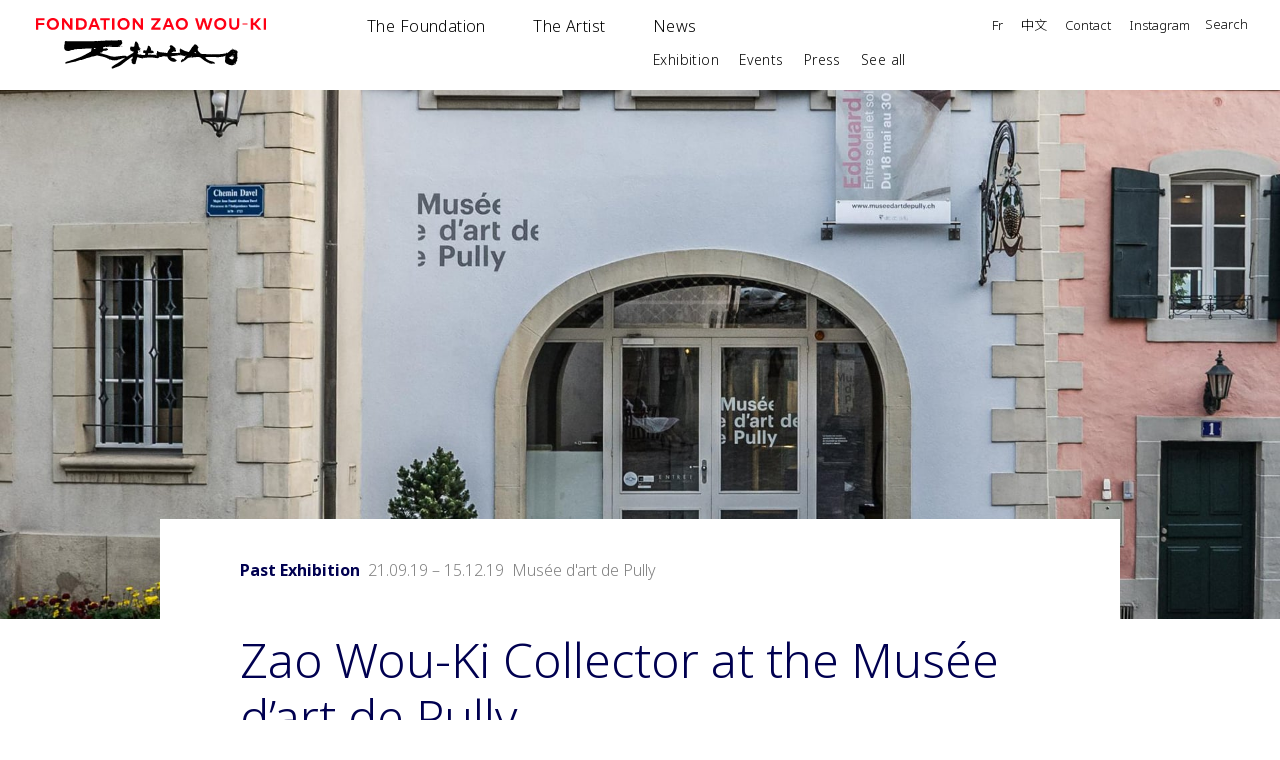

--- FILE ---
content_type: text/css; charset=utf-8
request_url: https://www.zaowouki.org/wp-content/themes/Zao-Wou-Ki/style.css?ver=4.27.4
body_size: 7924
content:
/*
Theme Name: Zao Wou-ki
Description: Theme Wordpress
Author: dixse.pt
Author URI: https://www.dixse.pt
Template: Divi
Version: 1.6
Text Domain: zao-wou-ki
*/
 
/* @import url('https://fonts.googleapis.com/css?family=Noto+Sans+SC:100,300,400,500,700,900&display=swap');
@import url('https://fonts.googleapis.com/css?family=Noto+Sans:400,400i,700,700i&display=swap'); */


@font-face {
    font-family:"Noto Sans Black";
    src:url("assets/fonts/NotoSans-Black.woff2") format("woff2"),url("assets/fonts/NotoSans-Black.woff") format("woff"),url("assets/fonts/NotoSans-Black.otf") format("opentype");
    font-style:normal;font-weight:400;
}

@font-face {
    font-family:"Noto Sans ExtraBold";
    src:url("assets/fonts/NotoSans-ExtraBold.woff2") format("woff2"),url("assets/fonts/NotoSans-ExtraBold.woff") format("woff"),url("assets/fonts/NotoSans-ExtraBold.otf") format("opentype");
    font-style:normal;font-weight:400;
}

@font-face {
    font-family:"Noto Sans";
	src:url("assets/fonts/NotoSans-Bold.woff2") format("woff2"),
	url("assets/fonts/NotoSans-Bold.woff") format("woff"),
	url("assets/fonts/NotoSans-Bold.otf") format("opentype");
    font-style:normal;font-weight:700;
}


@font-face {
    font-family:"Noto Sans Medium";
    src:url("assets/fonts/NotoSans-Medium.woff2") format("woff2"),url("assets/fonts/NotoSans-Medium.woff") format("woff"),url("assets/fonts/NotoSans-Medium.otf") format("opentype");
    font-style:normal;font-weight:400;
}


@font-face {
    font-family:"Noto Sans Regular";
    src:url("assets/fonts/NotoSans-Regular.woff2") format("woff2"),url("assets/fonts/NotoSans-Regular.woff") format("woff"),url("assets/fonts/NotoSans-Regular.otf") format("opentype");
    font-style:normal;font-weight:400;
}
        

@font-face {
    font-family:"Noto Sans";
	src:url("assets/fonts/NotoSans-Light.woff2") format("woff2"),
	url("assets/fonts/NotoSans-Light.woff") format("woff"),
	url("assets/fonts/NotoSans-Light.otf") format("opentype");
    font-style:normal;font-weight:400;
}
        
@font-face {
    font-family:"Noto Sans ExtraLight";
    src:url("assets/fonts/NotoSans-ExtraLight.woff2") format("woff2"),url("assets/fonts/NotoSans-ExtraLight.woff") format("woff"),url("assets/fonts/NotoSans-ExtraLight.otf") format("opentype");
    font-style:normal;font-weight:400;
}

@font-face {
    font-family:"Noto Sans Thin";
    src:url("assets/fonts/NotoSans-Thin.woff2") format("woff2"),url("assets/fonts/NotoSans-Thin.woff") format("woff"),url("assets/fonts/NotoSans-Thin.otf") format("opentype");
    font-style:normal;font-weight:400;
}
        
    
body,
strong, h1, h2, h3, h4, h5, h6 {
	font-family: 'Noto Sans', sans-serif !important;
}

body:lang(zh-CN), 
h1:lang(zh-CN), 
h2:lang(zh-CN), 
h3:lang(zh-CN), 
h4:lang(zh-CN), 
h5:lang(zh-CN), 
h6:lang(zh-CN), 
input:lang(zh-CN), 
textarea:lang(zh-CN), 
select:lang(zh-CN) {
	font-family: 'Noto Sans SC', sans-serif !important;
}

strong,
h1, h2, h3, h4, h5, h6 {
	font-family: 'Noto Sans', sans-serif;
}

.et_pb_text_inner p {
	font-family: 'Noto Sans', sans-serif;
}

body:lang(zh-CN) .et_pb_text_inner p {
	font-family: 'Noto Sans', sans-serif;
}

.noto-sans-sc {
	font-family: 'Noto Sans SC', sans-serif;
}

.lang-item-zh {
	font-family: 'Noto Sans SC', sans-serif;
}

@media only screen and (min-width : 1024px) {
	.container , .et_pb_row {
		width:95%;
	}
}

@media only screen and (max-width : 1024px) {
	.container , .et_pb_row {
		width:90%;
	}
}

/*
** CENTRER DU CONTENU VERTICALEMENT
** Voir tuto : https://www.divi-community.fr/snippets-divi/centrer-du-contenu-verticalement
*/

.centrer-verticalement {
	display                : flex;
	flex-direction         : column;
	justify-content        : center;
	display                : -webkit-box;
	display                : -ms-flexbox;
	-webkit-box-orient     : vertical;
	-webkit-box-direction  : normal;
	-webkit-box-pack       : center;
	-webkit-justify-content: center;
	-moz-box-pack          : center;
	-ms-flex-pack          : center;
}

.aligner-bas {
	display                : -webkit-box;
	display                : flex;
	-webkit-box-orient         : vertical;
	-webkit-box-direction         : normal;
	flex-direction         : column;
	-webkit-box-pack        : center;
	justify-content        : center;
	align-self: flex-end;
}

/* .dixsept.page-template-page-template-oeuvres .et_pb_text:last-child .et_pb_text_inner {    
	word-break: unset !important;
	white-space: nowrap !important;
} */

/*
** INVERSER LE SENS DES COLONNES SUR MOBILE
** Voir tuto : https://www.divi-community.fr/snippets-divi/inverser-ordre-des-colonnes-sur-mobile
*/

@media only screen and (max-width : 1024px) {
	.inverser-colonnes--section .inverser-colonnes--ligne {
		display              : -ms-flex;
		display              : -webkit-box;
		display              : flex;
		-webkit-box-orient   : vertical;
		-webkit-box-direction: reverse;
		flex-direction       : column-reverse;
	}

	.inverser-colonnes--section .inverser-colonnes--ligne .et_pb_image {
		margin-bottom: 30px !important
	}

	.inverser-colonnes--section .inverser-colonnes--ligne .et_pb_text .et_pb_text_inner {
		font-size:12px !important;
	}

	.inverser-colonnes--section .inverser-colonnes--ligne .et_pb_text:last-of-type,
	.inverser-colonnes--section .inverser-colonnes--ligne .et_pb_column {
		margin-bottom:0 !important;
	}
}

/*
** MENU MOBILE : en pleine largeur et le hamburger devient une croix pour fermer
*/

.et_mobile_menu {
	margin-left: -30px;
	padding    : 5%;
	width      : calc(100% + 60px);
	border:none;
}

.mobile_nav.opened .mobile_menu_bar:before {
	content: "\4d";
}

.et_mobile_menu .menu-item-has-children > a {
	font-weight: 400;
    font-family: 'Noto Sans', sans-serif;
}

/* .dixsept #main-header .et_mobile_menu li ul {
	display:none !important;
}

@media only screen and (max-width : 980px) {
}

.dixsept #main-header .et_mobile_menu li.current-menu-item ul,
.dixsept #main-header .et_mobile_menu li.current-menu-ancestor ul {
	display:block !important;
} */

.dixsept .et_mobile_menu li a {
	padding: 10px 0;
}

.dixsept .et_mobile_menu li li {
	padding-left: 10px;
}

.dixsept .et_mobile_menu li.menu-item-has-children > a {
	border-color: #cccccc;
}

.dixsept .et_mobile_menu li a {
	border-color:transparent;
}

.dixsept .et_mobile_menu .menu-item-has-children > a {
	background:inherit;
}

.dixsept .et_mobile_menu li.current-menu-parent > a,
.dixsept .et_mobile_menu li.current-menu-parent li.current_page_item > a {
	color: #92928a !important;
}

@media only screen and (max-width : 980px) {

	#et-top-navigation {
		font-weight: 400;
		font-family: 'Noto Sans', sans-serif;
	}

}

/*
** AUGMENTER LA LARGEUR CHAMP RÉSULTAT CAPTCHA
** Parfois, suivant la taille du texte, certains chiffres du résultat sont masqués
*/
.et_pb_contact_right p input {
	max-width: 50px;
}
.dixsept.et_header_style_left .logo_container {
	width: 50%;
}

.dixsept.et_header_style_left .logo_container a {
	display: inline-block;
	position: relative;
	z-index: 999;
}

/*
** METTRE EXPOSANTS ET INDICES À LA BONNE TAILLE
** Généralement, ils sont bien trop gros…
*/

sub,
sup {
	font-size: 70%;
}

/* 
.dixsept.single .et_pb_post {
	margin-bottom:;
} */

.dixsept.single .et_pb_row_0 {
    -webkit-transform: translateX(0px) translateY(-100px);
            transform: translateX(0px) translateY(-100px);
}

.single #main-footer {
	margin-top: -40px;
	background-color:unset;
}

.single #main-footer .et_pb_section {
	background-color:unset;
}

#main-footer .widget_nav_menu {
	width  : 100%;
	margin : 0;
	padding: 0;
	font-size: 14px;
}

.menu-footer-fr-container .menu,
.menu-footer-en-container .menu,
.menu-footer-cn-container .menu {
	text-align: center;
}

.menu-footer-fr-container .menu li,
.menu-footer-en-container .menu li,
.menu-footer-cn-container .menu li {
	display     : inline-block;
	margin        : 0 5px;
	vertical-align: middle;
}

/* 
.menu-footer-container .menu li:after {
	content       : "•";
	margin        : 0 5px;
	font-size     : 0.5em;
	vertical-align: middle;
} */

.menu-footer-fr-container .menu li:last-child:after,
.menu-footer-en-container .menu li:last-child:after,
.menu-footer-cn-container .menu li:last-child:after {
	display: none;
} 

.menu-footer-fr-container .menu li a,
.menu-footer-en-container .menu li a,
.menu-footer-cn-container .menu li a {
	-webkit-transition: all 300ms ease;
	transition        : all 300ms ease;
}
.menu-footer-fr-container .menu li a:hover,
.menu-footer-en-container .menu li a:hover,
.menu-footer-cn-container .menu li a:hover {
	color:#0092d8 !important;
	-webkit-transition: all 300ms ease;
	transition        : all 300ms ease;
}

/**/
.et_header_style_left #et-top-navigation,
.et_header_style_split #et-top-navigation {
	padding-top: 0 !important;
	position: relative;
	z-index: 0;
}

.et_header_style_left #et-top-navigation nav > ul > li > a,
.et_header_style_split #et-top-navigation nav > ul > li > a {
	padding-bottom: 0 !important;
}

#main-header {
	top: 0 !important;
	height : 90px;
	padding: 18px 0;
}

.home #main-header {
	position: absolute;
	top     : auto !important;
	bottom  : 0;
}

@media only screen and (max-width:1023px) {
	:not(.home ) #main-header {
		position: fixed;
	}
}

.home #home-fullwidth-section-scroll {
	opacity: 0;
	visibility: hidden;
	-webkit-transition: all 300ms ease;
	transition        : all 300ms ease;
}

.home #home-fullwidth-section-scroll.dixsept-show {
	opacity: 1;
	visibility: visible;
	-webkit-transition: all 300ms ease;
	transition        : all 300ms ease;
} 

.page-template-page-template-oeuvres #main-header {
	background: inherit;
}

.page:not(.home) #main-header,
.blog #main-header,
.archive #main-header,
/* .single #main-header, */
.error404 #main-header  {
	position: fixed;
	top     : 0 !important;
}

.admin-bar.page:not(.home) #main-header,
.admin-bar.blog #main-header,
.admin-bar.archive #main-header,
/* .single #main-header, */
.admin-bar.error404 #main-header  {
	position: fixed;
	top     : 33px !important;
}

.et_non_fixed_nav.et_transparent_nav.et_show_nav.et_secondary_nav_enabled #page-container, 
.et_fixed_nav.et_show_nav.et_secondary_nav_enabled #page-container,
.et_fixed_nav #page-container {
	padding-top: 0 !important;
	margin-top: -1px !important;
} 

#top-menu {
	padding-left  : 335px;
	padding-top   : 0;
	font-weight   : 400;
	letter-spacing: 0.02em;
	font-size     : 21px;
	font-family: 'Noto Sans', sans-serif;
}

#top-menu a {
	color: #999991;
}

#et-top-navigation {
	float: inherit;
}

.nav li ul {
	width             : 780px;
	box-shadow        : none;
	border-top        : none;
}

.et_fullwidth_nav.et_non_fixed_nav.et_header_style_left #top-menu > li:last-child > ul.sub-menu {
	right: inherit;
}

#top-menu li {
	font-size: 16px;
}
#top-menu li li {
	position: relative;
	z-index:999;
}
#top-menu li li,
#top-menu li li a {
	width  : auto;
	padding: 0;
	margin : 0;
}

#top-menu li li.active > a {
	color: #92928a;
	pointer-events: none;
}

#top-menu li li {
	padding: 0 2% 0 0;
}

.nav li ul {
	padding  : 10px 0 0;
	font-size: 14px;
}

#top-menu li.current-menu-ancestor > a,
#top-menu li.current-menu-item > a,
#top-menu li.current-category-ancestor > a,
#top-menu li.current-post-parent > a {
	color: #92928a !important;
}

#top-menu li.current_page_item > a{
	pointer-events: none;
}

#top-menu li.current-menu-ancestor > a:hover,
#top-menu li.current-menu-item > a:hover {
	color: #92928a !important;
}

#et-info-email:hover,
#et-secondary-menu > ul > li > a:hover,
#top-menu-nav > ul > li > a:hover,
.et-social-icons a:hover {
	opacity: inherit;
	color  : #92928a;
}

#top-menu li li a:hover {
	color:#0092d8;
}

#top-menu li.current-menu-item > ul,
#top-menu li.current_page_parent > ul,
#top-menu li.current-menu-ancestor > ul,
#top-menu li.current-category-ancestor > ul,
#top-menu li.current-post-parent > ul {
	visibility: visible;
	opacity: 1;
}

.nav li:hover > ul, .nav li.et-touch-hover > ul {
	visibility: hidden;
    opacity: 0;
}

.et_mobile_menu li a:hover,
.nav ul li a:hover {
	background-color: transparent;
	color           : #999991;
	opacity         : 1;
}

.et_mobile_menu li li a:hover {
	color:#0092d8;
}

.et_fixed_nav #top-header {
	float      : right;
	color      : #000000;
	background : inherit;
	font-size  : 13px;
	position: inherit;
	font-weight: 300;
	font-family: 'Noto Sans', 'Noto Sans SC', sans-serif;
}

.et_fixed_nav #top-header a {
	color: #000;
}

.et_fixed_nav #top-header a:hover,
.dixsept #et_search_icon:hover {
	color: #0092d8;
}


#et_search_icon:before {
	display: none;
}

#et_top_search {
	margin: 0 0 0 15px;
	width : inherit;
}

.et_search_outer {
	z-index: 1;
}

.dixsept .container.et_pb_menu_hidden {
	z-index:99;
}

.et_pb_menu_hidden .sub-menu {
	visibility: hidden !important
}

.dixsept .container.et_pb_menu_hidden #top-header {
	opacity: 0;
	visibility: hidden;
    -webkit-animation: fadeOutBottom 1s 1 cubic-bezier(0.77, 0, 0.175, 1);
            animation: fadeOutBottom 1s 1 cubic-bezier(0.77, 0, 0.175, 1)
}

.dixsept .container.et_pb_menu_visible #top-header {
	opacity: 1;
	visibility: visible;
	-webkit-animation: fadeInBottom 1s 1 cubic-bezier(0.77, 0, 0.175, 1);
	        animation: fadeInBottom 1s 1 cubic-bezier(0.77, 0, 0.175, 1)
}

.dixsept .container.et_pb_no_animation  #top-header {
	-webkit-animation: none !important;
	        animation: none !important;
}

span.et_close_search_field {
	right: 0;
}

.et-search-form input {
	border:1px solid #333333;
	height:33px;
	width: 200px;
	padding:0 35px 0 20px;
	right:0;
}

.dixsept .et-search-field::-webkit-input-placeholder {
	color:#aaa69c !important;
	font-size: 14px !important;
}

.dixsept .et-search-field:-ms-input-placeholder {
	color:#aaa69c !important;
	font-size: 14px !important;
}

.dixsept .et-search-field::-ms-input-placeholder {
	color:#aaa69c !important;
	font-size: 14px !important;
}

.dixsept .et-search-field::-moz-placeholder {
	color:#aaa69c !important;
	font-size: 14px !important;
}

.dixsept .et-search-field::placeholder {
	color:#aaa69c !important;
	font-size: 14px !important;
} 

.logo_container img:hover {
	opacity: 0.7;
	-webkit-transition: all 300ms ease;
	transition        : all 300ms ease;
}

.logo_container img {
	-webkit-transition: all 300ms ease;
	transition        : all 300ms ease;
}

/* #home-la-fondation a:before {
	margin-left: 0;
	opacity: 1;
	content: "\35";
	text-shadow: 0 0;
    font-family: "ETmodules" !important;
    font-weight: normal;
    font-style: normal;
    font-variant: normal;
    -webkit-font-smoothing: antialiased;
    -moz-osx-font-smoothing: grayscale;
    line-height: 1;
    text-transform: none;
	speak: none;
    top: 3px;
    position: relative;
    font-size: 1.3em;
} */

.container.et_search_form_container.et_pb_search_visible {
	background-color: #fff;
}

#et-secondary-nav .menu-item-has-children > a:first-child:after,
#top-menu .menu-item-has-children > a:first-child:after {
	display: none;
}

#home-fullwidth-section-scroll {
	position: absolute;
	bottom:30px;
	width: 100%;
	left: 0;
}

#home-fullwidth-section-scroll .et_pb_fullwidth_header_scroll a .et-pb-icon {
font-size: 0;
}

.dixsept #home-fullwidth-section-scroll  .et_pb_fullwidth_header_scroll {
    bottom: 0;
    padding: 0;
}

#home-fullwidth-section-scroll  .et_pb_fullwidth_header_scroll a .et-pb-icon::after {
	content: '';
	background-image: url("assets/img/scroll-down.png");
	width: 79px;
	height: 30px;
    display: inline-block;
    background-size: cover;
	background-position: center;
	vertical-align: middle;
}

#divi-visual-footer {
	font-weight: 300;
	border-top:1px solid #eee;
	position: relative;
	z-index: 1;
}

#menu-oeuvres ul {
	padding:0;
}

#menu-oeuvres ul li a:hover,
#menu-oeuvres ul li.active a {
	color:#000050 !important;
}

@media only screen and (max-width:1023px) {

	.home #main-header {
		position: fixed !important;
		top: 0 !important;
		bottom: inherit;
	}

	.home .et_pb_section_1.et_pb_section {
		padding-top: 40px;
	}

	.et_non_fixed_nav.et_transparent_nav.et_show_nav.et_secondary_nav_enabled #page-container, 
	.et_fixed_nav.et_show_nav.et_secondary_nav_enabled #page-container {
		padding-top: 90px !important;
		margin-top: 0 !important;
	}


	.dixsept.page-id-759.et_fixed_nav.et_show_nav.et_secondary_nav_enabled #page-container {
		padding-top: 0 !important;
		margin-top: 0 !important;
	}

	.et_mobile_menu {
		overflow: scroll !important;	
		max-height: calc(100vh - 90px);
	}

	.et_header_style_split .mobile_menu_bar, 
	.et_header_style_left .mobile_menu_bar {
		padding-bottom: 40px;
	}

	.mobile_menu_bar:before {
		top: 10px;
	}

	.home .et_pb_fullwidth_header_container {
		min-height:unset !important;
	}


	
}

@media only screen and (min-width : 768px) and (max-width : 1023px) {


	.home .et_pb_fullwidth_header_0 {
		height: calc(50vh - 90px);
		min-height: inherit!important;
	}



	.home .et_pb_image_2 .et_pb_image_wrap img {
		min-height: inherit;
		max-height: inherit;
	}

}

/* @media only screen and (min-width : 1024px) {
	
	.home .et_pb_image_2 {
		-webkit-transform: translateX(0px) translateY(-75px);
		        transform: translateX(0px) translateY(-75px);
	}

}  */

.page-id-269 .et_pb_column_3_4 .et_pb_image,
.page-id-3526 .et_pb_column_3_4 .et_pb_image,

.page-id-3688 .et_pb_column_3_4 .et_pb_image {
	text-align: right;
}

.page-id-269 .et_pb_column_3_4 .et_pb_image:not(.hidden),
.page-id-3526 .et_pb_column_3_4 .et_pb_image:not(.hidden),

.page-id-3688 .et_pb_column_3_4 .et_pb_image:not(.hidden){
	height: 100%;
}

.page-id-269 .et_pb_column_3_4 .et_pb_image:not(.hidden) .et_pb_image_wrap,
.page-id-3526 .et_pb_column_3_4 .et_pb_image:not(.hidden) .et_pb_image_wrap,

.page-id-3688 .et_pb_column_3_4 .et_pb_image:not(.hidden) .et_pb_image_wrap{
	display: unset;
}

.page-id-269 .et_pb_column_3_4 .et_pb_image:not(.hidden) .et_pb_image_wrap img,
.page-id-3526 .et_pb_column_3_4 .et_pb_image:not(.hidden) .et_pb_image_wrap img,

.page-id-3688 .et_pb_column_3_4 .et_pb_image:not(.hidden) .et_pb_image_wrap img{
	height: 100%;
	width: auto;
	-o-object-fit: contain;
	   object-fit: contain;
}
 
#icn-oeuvres-close {
	cursor: pointer;
	position: fixed;
	top: 35px;
	right: 35px;
	width: 30px;
	height: 30px;
	z-index: 999;
}
 
#page-oeuvres-title {
	position: fixed;
	top: 23px;
	left: 35px;
	z-index: 999;
}

.navigation-element {
	opacity: 1;
	visibility: visible;
	-webkit-transition: all 300ms ease;
	transition        : all 300ms ease;
}

.navigation-element.hidden {
	opacity: 0;
	visibility: hidden;
	-webkit-transition: all 300ms ease;
	transition        : all 300ms ease;
}

#page-oeuvres-title h1 a {
	font-size:18px;
	color:#000050;
	font-weight:300;
	-webkit-transition: all 300ms ease;
	transition        : all 300ms ease;
}

#page-oeuvres-title h1 a:hover  {
	color:#0092d8;
	-webkit-transition: all 300ms ease;
	transition        : all 300ms ease;
}

#page-oeuvres-title a  {
	-webkit-transition: all 300ms ease;
	transition        : all 300ms ease;
}

#page-oeuvres-title a:hover  {
	color:#000050;
	-webkit-transition: all 300ms ease;
	transition        : all 300ms ease;
}

#icn-oeuvres-close a {
	cursor: pointer; 
}


.et_pb_image.hidden {
	opacity: 0;
	visibility: hidden;
	height: 0;
}

.example-classname {
	margin-top: 0 !important;
}

/* .example-classname .et_pb_row.has-portrait  {
	width: auto;
	max-width: inherit;
	position: absolute;
	left:50%;
	                -webkit-transform: {translate}X(calc(-50% + 12.5%));
							transform: {translate}X(calc(-50% + 12.5%));width: auto;
							

} */


/* .example-classname .et_pb_row.has-portrait .et_pb_column_1_3:first-child {
	display: none
}


.example-classname .et_pb_row.has-portrait .et_pb_column_1_3:last-child {
	width: 25%;
} */

/* .example-classname .et_pb_row.has-portrait .et_pb_column_1_3:nth-child(2) {
	margin-right: 40px;
	width: 50% !important;
} */
/* 
.parent-pageid-269 .et_pb_gutters2 .et_pb_column_1_5:first-child, 
.parent-pageid-269 .et_pb_gutters2.et_pb_row .et_pb_column_1_5:first-child {
	height:1px;
}

.parent-pageid-269 .et_pb_gutters2,
.parent-pageid-269 .et_pb_gutters2.et_pb_row {
 height:100%;
}

.parent-pageid-269 .et_pb_gutters2 .et_pb_column_3_5.portrait, 
.parent-pageid-269 .et_pb_gutters2.et_pb_row .et_pb_column_3_5.portrait {
    width: calc(100% - 70px);
    text-align: unset;
    margin: 0 !important;
    left: 0;
    position: absolute;
    bottom: 50%;
    -webkit-transform: {translate}Y(50%);
            transform: {translate}Y(50%);
    text-align: center;
}

.parent-pageid-269 .et_pb_gutters2 .et_pb_column_3_5, 
.parent-pageid-269 .et_pb_gutters2.et_pb_row .et_pb_column_3_5 {
    width: calc(100% - 70px);
    text-align: unset;
     left: 0;
    position: relative;
    bottom: 50%;
    -webkit-transform: {translate}Y(50%);
            transform: {translate}Y(50%);
    text-align: center;
}

.parent-pageid-269 .et_pb_gutters2 .et_pb_column_1_5, 
.parent-pageid-269 .et_pb_gutters2.et_pb_row .et_pb_column_1_5 {
	bottom: 35px;
}

.parent-pageid-269 .et_pb_gutters2 .et_pb_column_3_5.portrait .et_pb_image , 
.parent-pageid-269 .et_pb_gutters2.et_pb_row .et_pb_column_3_5.portrait .et_pb_image { 
	width: 100%;
	text-align: unset;
	margin:0 !important;
} */

#wp_mailjet_subscribe_widget-2 {
	width     : auto;
	text-align: center;
	margin    : 0 auto;
	display   : block;
	float     : none;
}

#mjForm {
	margin : 0 auto;
	display: inline-block;
	width  : 600px;
}

#mjForm .form-group {
	width         : auto;
	display       : inline-block;
	vertical-align: middle;
}

#mailjet_widget_email {
	width       : 200px;
	height      : 35px;
	border-color: #cfcbc1;
	color       : #99968a;
	font-size   : 13px;
	padding-left: 5px;
}

#mailjet_widget_email::-webkit-input-placeholder {
	color    : #99968a;
	font-size: 13px;
}

#mailjet_widget_email::-ms-input-placeholder {
	color    : #99968a;
	font-size: 13px;
}

#mailjet_widget_email:-ms-input-placeholder {
	color    : #99968a;
	font-size: 13px;
}

#mailjet_widget_email::-moz-placeholder {
	color    : #99968a;
	font-size: 13px;
}

#mailjet_widget_email::placeholder {
	color    : #99968a;
	font-size: 13px;
}

#mjForm input[type="submit"] {
	margin-left       : 10px;
	font-size         : 13px;
	background-color  : #99968a;
	color             : #fff;
 	padding           : 0.4em 1em 0.6em !important;
	-webkit-transition: all 300ms ease;
	transition        : all 300ms ease;
	cursor            : pointer;
	vertical-align    : top;
	display           : inline-block;
	-moz-appearance: none;
	-webkit-appearance: none;
	border:1px solid #fff;
}

#mjForm input[type="submit"]:hover {
	background-color  : #fff;
	color             : #99968a;
	-webkit-transition: all 300ms ease;
	transition        : all 300ms ease;
	border-color      : #99968a;
	border:1px solid #99968a;

}

.flex-column {
  position:relative;
 }
 
@media screen and (min-width: 980px) {
    .flex-column .et_pb_module:last-of-type {
    	position: absolute;
    	bottom: 25px;
    }
}

.dixsept.blog #main-content .container,
.dixsept.archive #main-content .container,
.dixsept.search #main-content .container,
.dixsept.single #main-content .container,
.dixsept.error404 #main-content .container {
	padding-top: 125px;
}

@media screen and (max-width: 1023px) {

	.dixsept.blog #main-content .container,
	.dixsept.archive #main-content .container,
	.dixsept.search #main-content .container,
	.dixsept.single #main-content .container,
	.dixsept.error404 #main-content .container {
		padding-top: 62px;
	}
	
}

@media screen and (max-width: 767px) {

	.dixsept.blog #main-content .container,
	.dixsept.archive #main-content .container,
	.dixsept.search #main-content .container,
	.dixsept.single #main-content .container,
	.dixsept.error404 #main-content .container {
		padding-top: 150px;
	}
	
}

.dixsept.single #main-content #content-area {
	margin-top: inherit !important;
}

body.single article.has-post-thumbnail .et_post_meta_wrapper>img:nth-of-type(1) {
	position:inherit;
	vertical-align: middle
}

body.single .et_pb_text_0 h2 {
	line-height: 1.4em;
}

.dixsept.single #main-content #content-area h1 {
	font-size:36px;
	font-weight: 100;
	color:#000050;
	margin:15px 0 30px;
	padding: 0;
}

.dixsept.blog #left-area,
.dixsept.archive #left-area,
.dixsept.search #left-area ,
.dixsept.single #left-area  {
	width: 100%;
	padding:0;
	float: none;
	display: -webkit-box;
	display: flex;
	flex-wrap: wrap;
}

.dixsept.blog #left-area .et_pb_post, 
.dixsept.archive #left-area .et_pb_post,
.dixsept.search #left-area .et_pb_post {
	-webkit-box-flex: 0;
	flex: 0 1 25%;
	padding:0 15px;
	margin-bottom: 40px;
}

@media screen and (max-width: 1023px) {

	.dixsept.blog #left-area .et_pb_post, 
	.dixsept.archive #left-area .et_pb_post,
	.dixsept.search #left-area .et_pb_post {
		-webkit-box-flex: 0;
		flex: 0 1 50%;
		padding:0 15px;
	}

}

@media screen and (max-width: 767px) {

	.dixsept.blog #left-area .et_pb_post, 
	.dixsept.archive #left-area .et_pb_post,
	.dixsept.search #left-area .et_pb_post {
		-webkit-box-flex: 0;
		flex: 0 1 100%;
		padding:0 15px;
	}

}

.dixsept .et_pb_post .entry-featured-image-url {
	margin-bottom:10px; 
}

@media screen and (min-width: 981px) {
	.dixsept.blog #left-area .et_pb_post:nth-child(4n+2),
	.dixsept.archive #left-area .et_pb_post:nth-child(4n+2),
	.dixsept.search #left-area .et_pb_post:nth-child(4n+2) {
		border-width: 0 1px 0 1px;
		border-style: solid;
		border-color: #a39898;
	}

	.dixsept.blog #left-area .et_pb_post:nth-child(4n+3),
	.dixsept.archive #left-area .et_pb_post:nth-child(4n+3),
	.dixsept.search #left-area .et_pb_post:nth-child(4n+3) {
		border-width: 0 1px 0 0;
		border-style: solid;
		border-color: #a39898;
	}

	.dixsept.blog #left-area .et_pb_post:last-of-type,
	.dixsept.archive #left-area .et_pb_post:last-of-type,
	.dixsept.search #left-area .et_pb_post:last-of-type {
		border-right: none; 
	}
}

.dixsept.blog #left-area .et_pb_post h2, 
.dixsept.archive #left-area .et_pb_post h2,
.dixsept.search #left-area .et_pb_post h2 {	
	font-size: 18px;
	line-height:1.4em;
	font-weight:300;
}
 
.dixsept.blog #left-area .et_pb_post h2 a, 
.dixsept.archive #left-area .et_pb_post h2 a,
.dixsept.search #left-area .et_pb_post h2 a {
	color:#000050;
	-webkit-transition: all 300ms ease;
	transition        : all 300ms ease;
}

.dixsept.blog #left-area .et_pb_post h2 a:hover, 
.dixsept.archive #left-area .et_pb_post h2 a:hover,
.dixsept.search #left-area .et_pb_post h2 a:hover {
 	-webkit-transition: all 300ms ease;
	transition        : all 300ms ease;
	text-decoration: underline;

}

.dixsept.blog #left-area .et_pb_post .meta,
.dixsept.archive #left-area .et_pb_post .meta,
.dixsept.search #left-area .et_pb_post .meta {
	line-height:1.4em;
	margin:0 0 15px;
	display: inline-block;
}

/* .dixsept.single #left-area .et_pb_post .meta {
	font-size:16px;
}  */

.dixsept.blog #left-area .et_pb_post .entry-category a, 
.dixsept.archive #left-area .et_pb_post .entry-category a,
.dixsept.search #left-area .et_pb_post .entry-category a {
	display: block;
	color:#000050;
	font-weight: 600;
	font-size: .8em;
}

.dixsept.blog #left-area .et_pb_post .entry-category a:hover, 
.dixsept.archive #left-area .et_pb_post .entry-category a:hover,
.dixsept.search #left-area .et_pb_post .entry-category a:hover {
	color:#0092d8;
	-webkit-transition: all 300ms ease;
	transition        : all 300ms ease;
}

/* .dixsept.single #left-area .et_pb_post .entry-date {
	margin:0 5px;
} */

/* .dixsept.single #left-area .et_pb_post .entry-category {
	color:#000050;
	font-weight: 600;
	display: inline-block;
} */



.dixsept .input-text {
	width: 100%;
	height:36px;
	line-height: 36px;
	font-family: 'Noto Sans SC', sans-serif;
	font-weight: 300;
	padding-left: 10px;
	color:#808080;
	border-color: #808080;
	font-size: 14px;
}


.dixsept .wpcf7-list-item.last {
	margin:0 0 0 1em;
}

.dixsept span.wpcf7-list-item {
	margin: 0 ;
}

.wpcf7-form-control.wpcf7-submit,
.add-files {
	position: relative;
	padding-top: 6px!important;
	padding-bottom: 7px!important;
	padding-right: 1em!important;
    padding-left: 1em!important;
	border-width: 1px!important;
	border-color: #000050;
	color:#000050;
    border-radius: 0px;
    background-color: transparent;
    background-repeat: no-repeat;
    background-position: center;
    background-size: cover;
    font-size: 16px;
    font-weight: 500;
    line-height: 1.7em !important;
    -webkit-transition: all 0.2s;
    transition: all 0.2s;
}

.wpcf7-form-control.wpcf7-submit:hover,
.add-files:hover {
	color: #ffffff!important;
    border-color: #0092d8!important;
    background-color: #0092d8!important;
}

.add-files {
	display: inline-block;
	border:1px solid #000050;
	cursor: pointer;
}

div#mfcf7_zl_multifilecontainer p {
	margin-bottom: 0;
	padding-bottom: 0;
}

.wpcf7-form-control-wrap.fichiers .hidden,
.button.button-primary.qbutton,
.wpcf7-form-control-wrap.fichiers {
	display: none;
}

.et_pb_column_files p:nth-child(3),
.et_pb_column_files p:nth-child(4), 
.et_pb_column_files p:nth-child(5) {
	display: none;
}

.et_pb_gutters3 .et_pb_column_1_2, 
.et_pb_gutters3.et_pb_row .et_pb_column_1_2

.wpcf7 p {
    padding-bottom: 2em;
}

.select-container {
 	overflow: hidden;
	width: 100%;
	position:relative;
 }
 
 .select-container select {
	background: transparent;
	border: none;
	font-size: 16px;
	height: 34px;
	padding: 5px; /* If you add too much padding here, the options won't show in IE */
	width: calc(100% + 28px);
 }
 

 .select-container {
    height: 36px;
    padding: 0;
	display: block;
	border:1px solid #a39898;
}

.select-container:after {
    content: '';
    width: 0;
    height: 0;
    border-left: 5px solid transparent;
    border-right: 5px solid transparent;
    border-top: 5px solid #a39898;
    position: absolute;
    top: 0;
    right: 15px;
    bottom: 0;
    margin: auto;
    z-index: -1;
}


.dixsept .input-text.wpcf7-not-valid {
	border-color: red;
}

/* span.wpcf7-not-valid-tip {
	display:none;
} */

.dixsept div.wpcf7-validation-errors, 
.dixsept div.wpcf7-acceptance-missing {
    border: none;
	clear: both;
	padding: 40px 0 0;
}

.wpcf7-form-control-wrap {
    position: relative;
    margin: 3px 0 0;
    display: block;
}

.et_pb_module.et_clickable h2:hover {
	 text-decoration: underline
}


.page-id-731 .et_pb_row {
	/* height: calc(100vh - 70px) !important; */
	height:auto;
}

.meta .entry-date {
	color: #99968a;
}

/* 
.featured-image-container {
	width: 100%;
	height:70vh;
	margin: 90px 0 0;
 	background-size:cover;
	background-position:center;
	background-repeat: no-repeat;
 
    -webkit-animation-timing-function: linear;
            animation-timing-function: linear;
			-webkit-animation-duration: 800ms;
			        animation-duration: 800ms;
			-webkit-animation-delay: 0ms;
			        animation-delay: 0ms;
}

.has_post_thumbnail {

}

.has_post_thumbnail.blog #main-content .container, 
.has_post_thumbnail.archive #main-content .container, 
.has_post_thumbnail.search #main-content .container, 
.has_post_thumbnail.single #main-content .container, 
.has_post_thumbnail.error404 #main-content .container {
	padding-top: 0;
}

.has_post_thumbnail.single #left-area .et_pb_post {
	background: #fff;
	padding:40px 80px;
	-webkit-transform: {translate}Y(-100px);
	        transform: {translate}Y(-100px);
	max-width: 800px;
	-webkit-box-sizing: content-box;
	        box-sizing: content-box;
}


.has_post_thumbnail.single #main-content #content-area h1 {
	padding:0 0 10px;
	font-size: 48px;
	line-height: 1.2em;
} */


.dixsept.single .et_pb_fullwidth_image_0 img {
    height: calc(100vh - (90px + 100px));
    -o-object-fit: cover;
       object-fit: cover;
}

.dixsept.single .et_pb_post {
		padding-bottom: 0; 
		margin-bottom: 0;
		width: 100%;
}

/* .dixsept.single .et_pb_post .et_builder_inner_content .et_pb_text {
	margin-bottom: 0 !important;
} */

@media screen and (max-width: 980px) {

	.single .et_pb_section_0.et_pb_section {
		margin-top: inherit;
	}

	.dixsept.single .et_pb_fullwidth_image_0 img {
		height: calc(70vh - (90px + 100px));
	}
	
	.dixsept.single.et_full_width_page #page-container .et_pb_row_0.et_pb_row {
		padding-right: 40px;
		padding-left: 40px;
	}
}

@media screen and (max-width: 767px) {
	.dixsept.single .et_pb_fullwidth_image_0 img {
		height: calc(100vh - (90px + 100px));
	}
	
	.dixsept.single.et_full_width_page #page-container .et_pb_row_0.et_pb_row {
		padding-right: 30px;
		padding-left: 30px;
	}
}

@media screen and (max-width: 320px) {
	.dixsept.single .et_pb_fullwidth_image_0 img {
		height: calc(100vh - (90px + 100px));
	}
	
	.dixsept.single.et_full_width_page #page-container .et_pb_row_0.et_pb_row {
		padding-right: 20px;
		padding-left: 20px;
	}
}

.navigation_post {
	opacity: 0;
	visibility: hidden;
	position: fixed;
	top: 50%;
	width: 15%;
	-webkit-transform: translateY(-50%);
			transform: translateY(-50%);
			font-size: 16px;
			font-weight: 300;
			text-align: center;	
			-webkit-transition: all 300ms ease;
			transition        : all 300ms ease;	
}

.navigation_post.dixsept-show {
	opacity: 1;
	visibility: visible;
	-webkit-transition: all 300ms ease;
	transition        : all 300ms ease;
}

.navigation_post a {
	color:#000050;
	-webkit-transition: background-color 0.4s, color 0.4s ease-in-out;
	transition: background-color 0.4s, color 0.4s ease-in-out;
}

.navigation_post a:hover {
	color: #0092d8;
	-webkit-transition: background-color 0.4s, color 0.4s ease-in-out;
	transition: background-color 0.4s, color 0.4s ease-in-out;
}

.navigation_post a:before {
	content:'';
	width: 15px;
	height: 40px;
	margin:0 auto 20px;
	background-position: center;
	background-repeat:no-repeat;
	background-size:15px 40px;
	display: block;
}

.navigation_post span {
	line-height: 1em;
	color: #9b9090;
	display: block;
	text-transform: uppercase;
}

.prev_post a:before {
	background-image: url("assets/img/prev-before.png");
}

.next_post a:before {
	background-image: url("assets/img/next-before.png");
}

.navigation_post:hover span {
		color: #9b9090;
}

.prev_post.navigation_post {
	left:35px;
}

.next_post.navigation_post {
	right:35px;
}

span.et_close_search_field:after {
	font-family: 'Noto Sans SC', sans-serif;
	font-size: 22px;
     font-variant: normal;
    -webkit-font-smoothing: antialiased;
    line-height: 1;
    text-transform: none;
    content: "×";
    font-weight: 100;
}
.et_close_search_field {
	-webkit-transition: all 300ms ease;
	transition        : all 300ms ease;
}
.et_close_search_field:hover {
	opacity: .3;
	-webkit-transition: all 300ms ease;
	transition        : all 300ms ease;
}

.et_close_search_field {
	line-height: 34px
}

.et_clickable:hover h3 {
	color: #0092d8 !important;
    -webkit-transition: background-color 0.4s, color 0.4s ease-in-out;
    transition: background-color 0.4s, color 0.4s ease-in-out;
}

.et_clickable h3 {
    -webkit-transition: background-color 0.4s, color 0.4s ease-in-out;
    transition: background-color 0.4s, color 0.4s ease-in-out;
}

.wp-pagenavi {
	margin: 0 40px 40px;
	padding:0 40px;
    border: none;
	vertical-align: middle;
	text-align: center;
	top: 4px;
    position: relative;
}

.wp-pagenavi a, 
.wp-pagenavi span {
	padding: 0;
	margin:0;
}

.site__navigation {
    width: auto;
    text-align: center;
    display: inline-block;
	margin: 0 auto;
	position: relative;
	height: 40px;
	
}

.site__navigation > div {
    display: inline;
}

.site__navigation__prev,
.site__navigation__next {
	width: 40px;
	height:40px;
	position: absolute;
	top:0;
}

.site__navigation__prev {
	left:0;
}
.site__navigation__next {
	right:0;
}

.site__navigation__prev a,
.site__navigation__next a {
 /* background: #000050; */
 width: 40px;
 height:40px;
 border-radius: 60px;
 position: relative;
 display: block;
 -webkit-transition: background-color 0.4s, color 0.4s ease-in-out;
 transition: background-color 0.4s, color 0.4s ease-in-out;
}

.site__navigation__prev a:hover,
.site__navigation__next a:hover {
	/* background: #0092d8; */
    -webkit-transition: background-color 0.4s, color 0.4s ease-in-out;
    transition: background-color 0.4s, color 0.4s ease-in-out;
}

.site__navigation__prev a img,
.site__navigation__next a img {
	width: 25%;
	height: auto;
	max-width: 30px;
	vertical-align: middle;
	position: absolute;
	top: 50%;
	left: 50%;
	-webkit-transform: translate(-50%, -50%);
	        transform: translate(-50%, -50%);
} 


.site__navigation__prev img {
 
	left: 45%;
 
} 

.site__navigation__next img {
 
	left: 55%;
 
} 

@media screen and (max-width: 1023px) {
	
	.mobile_menu_bar:before {
		color: #000050;
	}

	.et_mobile_menu {
		border-color: #000050
	}

	/* .page-id-41 .et_pb_column_4 {
		display: none;
	} */

	.dixsept.page-id-275 .et_pb_section_0,
	.dixsept.page-id-281 .et_pb_section_0,

	.page-id-71 .et_pb_section_0,
	.page-id-1657 .et_pb_section_0,
	.page-id-884 .et_pb_section_0,
	.dixsept.page-id-890 .et_pb_section_0,
	.dixsept.page-id-1599 .et_pb_section_0,
	.dixsept.page-id-1575 .et_pb_section_0 {
		padding-top: 65px;
	}

	.dixsept.page-id-287 .et_pb_section_0 {
		padding-top: 0;
	}
	
	.dixsept.page-id-281 .et_pb_row_0,
	.dixsept.page-id-287 .et_pb_section_0,
	.page-id-71 .et_pb_section_0,
	.page-id-1657 .et_pb_section_0,
	.page-id-884 .et_pb_section_0,
	.page-id-890 .et_pb_section_0,
	.dixsept.page-id-1599 .et_pb_row_0,
	.dixsept.page-id-1575 .et_pb_row_0 {
		margin-top: 0 !important;
	}

	.dixsept.page-id-275 #main-content .et_pb_module.et_pb_image,
	.dixsept.page-id-281 #main-content .et_pb_module.et_pb_image {
		text-align: left;
		margin-left: 0px!important;
		margin-right: auto!important;
	}

	.page-id-275 .et_pb_image + .et_pb_text,
	.page-id-281 .et_pb_image + .et_pb_text {
		text-align: left;
	}

	.page-id-275 .et_pb_text:not(.biographie-titre-date) {
		text-align: left;
	}

	.page-id-275 .et_pb_image_15 {
		width: auto;
	}

	.page-id-41 .et_pb_section_0 {
		display: none;
	}

	.page-id-41 .et_pb_section_1 {
		padding-top: 30px !important;
	}

	.page-id-41 .et_pb_section_1 .et_pb_column_2 .et_pb_text {
		text-align: left;
	}

	.dixsept.page-id-275 .et_pb_column_33 {
		width: 100%;
		margin-right: inherit;
	}

}
 
@media screen and (max-width: 767px) {

	.dixsept.page-id-275 .et_pb_section_0,
	.dixsept.page-id-281 .et_pb_section_0,
	.dixsept.page-id-71 .et_pb_section_0,
	.dixsept.page-id-1657 .et_pb_section_0,
	.dixsept.page-id-884 .et_pb_section_0,
	.dixsept.page-id-890 .et_pb_section_0,
	.dixsept.page-id-1599 .et_pb_section_0,
	.dixsept.page-id-1575 .et_pb_section_0 {
		padding-top: 40px;
	}

	.dixsept.page-id-287 .et_pb_section_0 {
		padding-top: 90px;
	}
	
	.dixsept.page-id-281 .et_pb_row_0,
	.dixsept.page-id-287 .et_pb_section_0,
	.dixsept.page-id-71 .et_pb_section_0,
	.dixsept.page-id-1657 .et_pb_section_0,
	.dixsept.page-id-884 .et_pb_section_0,
	.dixsept.page-id-890 .et_pb_section_0,
	.dixsept.page-id-1599 .et_pb_row_0,
	.dixsept.page-id-1575 .et_pb_row_0 {
		margin-top: 0 !important;
	}

	.dixsept.et_header_style_left .logo_container {
		width: 100%;
	}

	.home .et_pb_image_2 .et_pb_image_wrap img {
		min-height: unset;
		max-height: unset;
	}

	.home .et_pb_image_2 {
		-webkit-transform:unset;
		        transform:unset;
	}

	.home .et_pb_row_4 {
		height:unset;
	}

	.et_mobile_menu {
		overflow: scroll !important;	
		max-height: calc(100vh - 90px);
	}

	.flex-column .et_pb_module:last-of-type {
		position: unset;
		bottom:unset;
	}

	.home .et_pb_column_7 {
		max-width: unset;
		padding-left: 20px;
		padding-right: 20px;
		padding-bottom: 40px;
	}

	.page-id-41 .et_pb_section_1 {
		padding-top: 0px !important;
	}

	.page-id-275 #main-content .et_pb_image {
		width: 100%;
	}

	.dixsept .et_pb_post_title_0 .et_pb_title_container h2.entry-title {
		font-size:30px;
	}


}

@media screen and (max-width: 1023px) {

	.page-id-275 .et_pb_row_1-4_1-4_1-2 > .et_pb_column.et_pb_column_1_4 {
		width: 100%
	}

}
 
.et_pb_row_featured_post {
	margin-bottom: 45px;
	padding-bottom:45px !important;
	padding-top: 0 !important;
	border-bottom:1px solid #cfcbc1;
	padding-left:0;
	padding-right:0;
	width: 100%;
}

.et_pb_row_featured_post:last-of-type {
    border: none;
    padding-bottom: 0;
    margin-bottom: 0;
}

.et_pb_row_featured_post .et_pb_text h2 {
    font-weight: 300;
    font-size: 24px;
    color: #000050!important;
    line-height: 1.4em;
}

.et_pb_row_featured_post .et_pb_text.description,
.et_pb_row_featured_post .et_pb_text.date {
	color:#99968a!important;
	line-height: 1em;
}

.et_pb_row_featured_post .et_pb_text.date {
    margin-top: 8px!important;
    margin-bottom: 8px!important;

}

.et_pb_row_featured_post .et_pb_text.description {
	margin-bottom: 3.927%;
}

.et_pb_row_featured_post .extrait.et_pb_text {
    color: #000000!important;
}

.et_pb_row_featured_post .et_clickable {
	line-height: 1em;
    margin-bottom: 5px!important;
    font-family: "Noto Sans Bold","Noto Sans SC Bold",sans-serif;
}

.et_pb_row_featured_post .lien {
	color: #000050!important;
    -webkit-transition: color 300ms ease 0ms;
	transition: color 300ms ease 0ms;
}

.et_pb_row_featured_post .lien:hover {
	color: #0092d8!important;
}

.et_pb_row_featured_post .et_pb_image img {
	aspect-ratio: 16/9;
	object-fit: cover;
}

.et_pb_post .entry-featured-image-url {
	min-height: 207px;
}

@media screen and (min-width: 1024px) {

	.et_pb_post .entry-featured-image-url img {
		vertical-align: bottom;
		height: 100%;
		width: auto;
		-o-object-fit: cover;
		object-fit: cover;
		max-height: 207px;
	} 

}

.single.single-post .et_pb_text:last-child {
	margin-bottom:0 !important;
}

#fond-aleatoire-legend {
	position: absolute;
	bottom:25px;
	right: 35px;
	color:#fff;
	/* color:#99968a; */
	font-size: 14px;

}





#actualites .et_pb_row:first-of-type .et_pb_module.date {
	display: none;
}

--- FILE ---
content_type: application/javascript; charset=utf-8
request_url: https://www.zaowouki.org/wp-content/themes/Zao-Wou-Ki/assets/js/theme-functions.js?ver=6.9
body_size: 836
content:
jQuery(function($) {

  $(window).bind("scroll", function() {
    
    var windowHeight = $(window).height() - 90;
    if ($(window).scrollTop() < windowHeight) {
      $(".home #main-header")
        .removeClass('dixsept-fixed')
        .css("position", "absolute")
        .css("top", "auto")
        .css("bottom", 0);
    } else {
      $(".home #main-header")
        .addClass('dixsept-fixed')
        .css("position", "fixed")
        .css("bottom", "auto")
        .css("top", 0);
    }

    if ($(window).scrollTop() < windowHeight) {
      $(".navigation_post").removeClass('dixsept-show');
    } else {
      $(".navigation_post").addClass('dixsept-show');
    }

  });

  $(function() {

    $('body').mouseenter(function() {
      $(".home #home-fullwidth-section-scroll").addClass('dixsept-show');
    });


    if(screen.width < 1024) {

      var oeuvrePath = site.site_path + '/fr/artiste/oeuvres/';
      $("#icn-oeuvres-close a").prop("href", oeuvrePath);
      $("#icn-oeuvres-close, #page-oeuvres-title").removeClass("hidden");
    
      //return;

    } else {

    
    }

    if ($('#menu-oeuvres').length > 0) { 

      $('#menu-oeuvres ul li').mouseenter(function() {
        $('#menu-oeuvres ul li').removeClass('active');
        $(this).addClass('active');
        var oeuvreMenu =  $(this).attr('data-oeuvre');
        //console.log(oeuvreMenu);
        $('.et_pb_image').addClass('hidden');
        $('#' + oeuvreMenu + '-thumb').removeClass('hidden');
      });

    } //menu-œuvres

    if ($('.button.button-primary.qbutton').length > 0) { 

      $( '.add-files' ).click( function(e) {
          e.preventDefault(); // prevents submitting
          $( '.button.button-primary.qbutton' ).trigger( 'click' );
      } );
 
    }


    if ($('.page-id-41 #menu-item-308 .sub-menu, .page-id-3515 #menu-item-3517 .sub-menu, .page-id-3682 #menu-item-3714 .sub-menu').length > 0) {
      $('#menu-item-308 .sub-menu, #menu-item-3517 .sub-menu, #menu-item-3714 .sub-menu').scrollspy({ offset: -110 });
    } // sous-menu artiste

  });

  $( document ).ready(function() {
    
    // var image = new Array ();
    // image[0] = "00.jpg";
    // image[1] = "01.jpg";
    // image[2] = "02.jpg";
    // image[3] = "03.jpg";
  
    //var assetsPath = site.theme_path + '/assets/img/aleatoire/';
    var hasard = Math.floor(Math.random() * heroImage.src.length);

    if ($('#fond-aleatoire').length > 0) { 
      $('#fond-aleatoire').css({'background-image': 'url('+ heroImage.src[hasard] + ")"});
      $('#fond-aleatoire').append( "<div id='fond-aleatoire-legend'>"+ heroImage.title[hasard] +"</div>" );
    }

    //console.log(heroImage.title);
  
  });




});

--- FILE ---
content_type: image/svg+xml
request_url: https://www.zaowouki.org/wp-content/uploads/2019/07/logo-footer-zao-wou-ki.svg
body_size: 2819
content:
<?xml version="1.0" encoding="UTF-8"?> <svg xmlns="http://www.w3.org/2000/svg" id="Calque_1" data-name="Calque 1" viewBox="0 0 173.74 29.1"><defs><style>.cls-1{fill:#fff;}</style></defs><title>Plan de travail 1</title><path d="M36.61.87c.59,0,1.19,0,1.78,0S39.79.65,40.5.63C42.41.57,44.33.52,46.25.52c2.11,0,4.22,0,6.33.06a2.82,2.82,0,0,0,1-.19c.47-.18.9-.45,1.41-.12a.32.32,0,0,0,.28,0c.74-.61,1.42-.18,2.11.12a4.58,4.58,0,0,1,.83.35h-.78l.3.64,0,0,.43.85-.58,0,.75,1c-.18.21-.46.4-.49.61-.09.65-.46.34-.94.23.75.65.22,1-.12,1.3l-1.44.39.79,1.07c-5.69.68-11.53-.48-17.34.51l.33,1.54c.73-.1,1.53-.22,2.33-.31a3.69,3.69,0,0,1,1.1,0c.82.14,1.39.57,1.35,1.38a13.23,13.23,0,0,1-1.7.89,5.74,5.74,0,0,1-1.5.13,10.73,10.73,0,0,0-1.4.1,1.12,1.12,0,0,0-.73.44,2.11,2.11,0,0,1-2,1.33,4.69,4.69,0,0,0-.94.29l7.66,2.23c1.48.44,3,.89,4.45,1.31a13.12,13.12,0,0,0,5.11.07c1.71-.19,3.41-.42,5.12-.6A20.74,20.74,0,0,1,60.76,16c.7,0,1.6-.09,1.74,1.12.49-.3.88-.53,1.27-.78,1.56-1,3.11-2,4.68-3,1-.6,1-.57.84-1.75-.21,0-.43,0-.66,0s-.23.14-.29.11c-.78-.47-1.56-1-2.34-1.44.23-1.08-.29-2.27.47-3.25.14-.17.52-.17.8-.19s.4.12.6.13C70,7,70,7,70.41,4.88c.18-.87.35-1.75.53-2.63.12-.59,1.06-1,1.48-.56A6.5,6.5,0,0,1,74.6,5.92a2.8,2.8,0,0,0,.28.92c.24.49.54,1,.76,1.45,0,.11-.15.32-.21.45l1.23.15v.23l-.86.13.5,1-2.68.4c.08,1.16,1.06,2.44-.54,3.48,1.18.42,2.09.9,3.17.61a.76.76,0,0,1,.51.07c1.34.67,2.74.4,4.14.3l.29-1.7c-.57-.13-1.16-.23-1.73-.42-.22-.08-.56-.43-.52-.58.14-.62-.1-1.43.75-1.76.12,0,.18-.23.26-.35,1,.88,2.13.7,2.66-.49.42-1,.7-2,1.06-3,.11-.29.3-.81.43-.8.49,0,1.22.06,1.43.37a15.16,15.16,0,0,1,1.45,3c.12.35-.19.86-.27,1.19.31.05.87.09,1.4.21.74.17,1.33.47,1.17,1.44,0,.24.26.53.46.9-1.6.09-3.14.2-4.68.25-1.23,0-1.23,0-1.21,1.32.3,0,.6.06.91.07,1.6.07,3.2.22,4.8.17a6.45,6.45,0,0,1,3.46.85,2.2,2.2,0,0,1-.22-2.67,2.58,2.58,0,0,0,.15-1c0-.36,0-.72,0-1.25,2.14,1.73,4.55,1.62,6.88,1.84,1,.09,1.91.31,2.87.41.21,0,.62-.17.66-.33a10.76,10.76,0,0,1,2.45-4.11,1.15,1.15,0,0,0,0-1.5,1.3,1.3,0,0,1-.23-.89,1.19,1.19,0,0,1,1.13-.92,2.54,2.54,0,0,1,1.21.28c.78.53,1.49,1.16,2.22,1.75a2.64,2.64,0,0,1,.59.51,4.07,4.07,0,0,1,.49,1,6.4,6.4,0,0,1,.44,1.32,2.07,2.07,0,0,1-.06,1.29.88.88,0,0,1-1.33.12,1.09,1.09,0,0,0-1.6.21,15.12,15.12,0,0,0-1,1.3,38.44,38.44,0,0,0,8.57-.24,3.89,3.89,0,0,1,.05-4.38,9.78,9.78,0,0,0,1,.84,18.64,18.64,0,0,0,7.18,2.76.69.69,0,0,0,.55-.27c1-1.58,2-3.2,3.12-4.76a20,20,0,0,1,1.65-1.81c.23-.27.44-.55.75-.94,2-.14,2.57,1.82,3.7,2.77-.25,1-.49,2-.69,2.9a.9.9,0,0,0,.13.67c.87,1,1.75,2,2.67,3a1.32,1.32,0,0,0,.75.33c1.37.13,2.74.26,4.12.31,3.81.13,7.63.3,11.44.29,1.93,0,3.86-.45,5.8-.49.94,0,1.66-.73,2.64-.48l-.61.29.09.18,2.15-1.24.11.15-.34.47c.22,0,.33,0,.4-.09.8-.64,1.83-.9,2.43-1.9a6.07,6.07,0,0,1,1.9-1.54c1.11-.75,2.75-.5,4.2.57a.75.75,0,0,0,.62.13l-.62-.53.2-.2,1.85,2.06.27-.11a6.68,6.68,0,0,0-.64,1.61,9.34,9.34,0,0,0,.05,2.3,13.09,13.09,0,0,1,0,3.59,5.81,5.81,0,0,1-.63,1.29l.61-.28.11.11-.45.68a4.33,4.33,0,0,0-1,2.34,1,1,0,0,1-.45.63,6.19,6.19,0,0,1-4.33,1.27,11.07,11.07,0,0,1-4.62-1.74A3,3,0,0,1,161,20.36a24.55,24.55,0,0,0,.24-3.23,11.26,11.26,0,0,1,.36-1.41h-.81l.58.38c-1.37.32-2.56.66-3.77.87s-2.51.3-3.77.44a1.34,1.34,0,0,1-.48,0c-1.13-.37-2.29-.06-3.44-.13-1.8-.11-3.6-.18-5.4-.17-1.11,0-2.22.2-3.47.32a23,23,0,0,0,1.84,1.85,10.81,10.81,0,0,0,4.63,2.21A6.61,6.61,0,0,1,151,23.22c-.4.78-1,.73-1.68.53a5.35,5.35,0,0,0-2.15,0l2.37.51c-1.31.38-4.82-.73-4.86-1.42a2.52,2.52,0,0,1-.94-.08c-1.48-.85-3-1.68-4.38-2.65-1.1-.75-2-1.8-3.13-2.49a5.08,5.08,0,0,0-2.3-.41c-1.14-.08-2.28,0-3.43-.06l-3.57-.1s-.1.1-.21.21l5.36.87,0,.19-3.28-.41c-.55-.07-1.1-.19-1.65-.23a2.75,2.75,0,0,0-2.49.58l.08-.44c-1.11.14-1.65,1.13-2.48,1.67-1.18.78-2.32,1.61-3.51,2.36a11.85,11.85,0,0,1-1.74.72l-.27-.28c.13-1.57,1.19-2.47,2.34-3.51l-.15.8.13.11,2.6-3a4.11,4.11,0,0,0-.67-.33,34.09,34.09,0,0,0-3.8-1.07,9.14,9.14,0,0,0-2.6.12c-2.15.28-4.3.64-6.45.87-.74.08-1,.45-1.23,1.22a20.91,20.91,0,0,1,3.16,1,19.52,19.52,0,0,1,2.62,1.88,2.82,2.82,0,0,1-2.42,1.62,4.8,4.8,0,0,1-3.44-.92,16.46,16.46,0,0,1-2.72-2.37,3.36,3.36,0,0,1-.51-1.27c-.19-.55-.41-.93-1.14-.9-1.24,0-2.49-.13-3.73-.07a4.14,4.14,0,0,0-1.67.64A1.57,1.57,0,0,1,95.37,17,1.25,1.25,0,0,0,95,17c.26.74.11,1-.63,1-.08,0-.19,0-.24,0-1.16.95-2.42.28-3.54.05a25.5,25.5,0,0,0-8.36-.09c-1,.12-1.93.11-2.94.17,0,.71-.6.54-1,.46-1.26-.24-2.5-.56-3.75-.85-.46-.11-.92-.2-1.5-.32-.45,2.06-.86,4-1.33,6-.09.41-.14,1-.87.85-.13,0-.31.23-.51.39l-.43-.41-.42.46c-.35-.47-.56-1.21-1.48-.58l-.66-4.46c1.15-.35,1.16-1.42,1.33-2.36.1-.52-.25-.5-.59-.28-.92.61-1.85,1.2-2.74,1.84-1.31.94-2.61,1.88-3.88,2.86s-2.27,1.91-3.48,2.75-2.52,1.54-3.8,2.27c-.24.14-.54.17-.82.33a7.21,7.21,0,0,0-.94.25c-1.3.55-2.6,1.09-3.87,1.69-.62.29-.76,0-.84-.5a2.3,2.3,0,0,1,1.14-2.28c1.4-.84,2.83-1.64,4.18-2.55,2.55-1.7,5.06-3.46,7.57-5.2a3.91,3.91,0,0,0,.49-.5,16.14,16.14,0,0,0-3.91.89c-1,.53-2.25.5-3.15,1.07-1.23.77-2.59.34-3.82.79a2.48,2.48,0,0,1-1.31-.11c-.69-.19-1.36-.46-2-.7l-.07,0c-2-.13-3.44-1.66-5.27-2.22-1.37-.42-2.73-.93-4.12-1.27s-3-.56-4.47-.83c-.11,0-.25-.06-.31,0-.8.68-1.83.57-2.75.81a25,25,0,0,0-4.43,1.32,16.83,16.83,0,0,1-2.72.61c-.91.28-1.78.7-2.67,1s-1.6.62-2.43.86c-.26.07-.62-.18-.89-.11-1.24.33-2.47.73-3.7,1.1s-2.71.83-4.08,1.18c-1.6.4-3.22.73-4.84,1.06-.94.19-1.89.32-2.94.5l.29-1.62c3.16-1,6.37-2,9.55-3.07a47.68,47.68,0,0,0,8.39-3.58c2.31-1.31,4.67-2.52,7-3.75a1.26,1.26,0,0,0,.76-1.51,1.63,1.63,0,0,1,.14-.66c.11-.36.23-.72.39-1.23-1.81.06-3.48.1-5.15.18-1.47.08-3,.23-4.42.32-1.79.1-3.58.16-5.36.28a6,6,0,0,0-2.59.39c-1.19.69-2.53.15-3.65.78a5.09,5.09,0,0,1-4.23.38A3.25,3.25,0,0,1,0,8.07,14.81,14.81,0,0,1,.6,3.44a3.65,3.65,0,0,0,0-1.1A1.09,1.09,0,0,1,1.85,1.11c2.52.09,5,.22,7.56.25,3.79,0,7.58,0,11.37,0,2.33,0,4.66,0,7-.1,1.49-.05,3-.24,4.47-.33a7,7,0,0,1,1,.18,4,4,0,0,0,.92,0C34.7,1,35.25.92,35.8.86a7.3,7.3,0,0,1,.81,0ZM164.77,18c.61.41,1.19.89,1.84,1.24,1.61.86,2.26.58,2.84-1.14a1.05,1.05,0,0,0,0-.82,2.13,2.13,0,0,0-2.89-.37C166,17.23,165.51,17.53,164.77,18Zm-133-9.92c-.6.06-1.19.09-1.76.19a.5.5,0,0,0-.36.33c0,.13.17.39.29.4A2.16,2.16,0,0,0,31,8.88,3.79,3.79,0,0,0,31.79,8.07Zm99.45,4.08-1.09.94,2.18.42Zm37.82,12.41.13.27,2-.9-.17-.37Zm.66-7.94a1.51,1.51,0,0,0-2.08-.78Z"></path><path d="M76.17,11.93l-1.46-.63C75.55,10.84,76,10.9,76.17,11.93Z"></path><path class="cls-1" d="M169.06,24.56l2-1,.17.37-2,.9Z"></path><path class="cls-1" d="M169.72,16.62l-2.08-.78A1.51,1.51,0,0,1,169.72,16.62Z"></path></svg> 

--- FILE ---
content_type: image/svg+xml
request_url: https://www.zaowouki.org/wp-content/uploads/2019/09/logo-footer-fondation-zao-wou-ki.svg
body_size: 640
content:
<?xml version="1.0" encoding="UTF-8"?> <svg xmlns="http://www.w3.org/2000/svg" id="Calque_1" x="0" y="0" viewBox="0 0 1020 53.3" xml:space="preserve"><style>.st0{fill:#e52528}</style><path class="st0" d="M36 31.5H10.2v20.8H0V1h37.7v9.4H10.2v11.7H36v9.4zM101.7 26.6c0 15.3-11.2 26.6-27 26.6s-27-11.3-27-26.6S58.9 0 74.7 0s27 11.3 27 26.6zm-43.3 0c0 10 6.9 16.8 16.3 16.8 9.5 0 16.3-6.8 16.3-16.8S84.2 9.8 74.7 9.8s-16.3 6.9-16.3 16.8zM161.3 52.3h-9.6l-26-34.3v34.3h-10.2V1h9.6l26.1 34.3V1h10.3v51.3zM198.9 1c16.1 0 26.7 10.2 26.7 25.7S215 52.4 198.9 52.4h-21.2V1h21.2zM188 10.5v32.2h10.8c10.8 0 16.1-6.8 16.1-16.1 0-9.4-5.2-16.1-16.1-16.1H188zM284.2 52.3h-10.9l-4.5-12h-21.9l-4.5 12h-10.7l20-51.4h12.5l20 51.4zm-33.8-21.4h14.9l-7.4-19.8-7.5 19.8zM326.6 10.5h-15.9v41.8h-10.2V10.5h-15.9V1h42.1v9.5zM347.7 52.3h-10.2V1h10.2v51.3zM415.4 26.6c0 15.3-11.2 26.6-27 26.6s-27-11.3-27-26.6S372.6 0 388.4 0s27 11.3 27 26.6zm-43.3 0c0 10 6.9 16.8 16.3 16.8 9.5 0 16.3-6.8 16.3-16.8s-6.8-16.8-16.3-16.8-16.3 6.9-16.3 16.8zM475 52.3h-9.6l-26-34.3v34.3h-10.2V1h9.6l26.1 34.3V1H475v51.3zM551.6 9l-26.7 33.9h26.7v9.4h-40.3v-8L538 10.4h-26.6V1h40.2v8zM613.7 52.3h-10.9l-4.5-12h-21.9l-4.5 12h-10.7l20-51.4h12.5l20 51.4zm-33.8-21.4h14.9l-7.4-19.8-7.5 19.8zM673.8 26.6c0 15.3-11.2 26.6-27 26.6s-27-11.3-27-26.6S631 0 646.8 0s27 11.3 27 26.6zm-43.3 0c0 10 6.9 16.8 16.3 16.8 9.5 0 16.3-6.8 16.3-16.8s-6.8-16.8-16.3-16.8-16.3 6.9-16.3 16.8zM767.5 52.3h-12.4l-11-36.7-11 36.7h-12.4L705.4 1H716l11 39.4L738.5 1h11.3l11.5 39.4 11-39.4h10.5l-15.3 51.3zM844.2 26.6c0 15.3-11.2 26.6-27 26.6s-27-11.3-27-26.6S801.4 0 817.2 0s27 11.3 27 26.6zm-43.3 0c0 10 6.9 16.8 16.3 16.8 9.5 0 16.3-6.8 16.3-16.8s-6.8-16.8-16.3-16.8-16.3 6.9-16.3 16.8zM901.4 31.8c0 14.2-9.1 21.4-22.1 21.4s-22.1-7.2-22.1-21.4V1h10.3v30.3c0 8.4 4.8 12.1 11.8 12.1s11.8-3.7 11.8-12.1V1h10.3v30.8zM937.9 28.6h-21.7v-4h21.7v4zM967.9 31.2h-4.7v21.1H953V1h10.2v20.8h4.8L985 1h12.8l-21.5 25 23.1 26.3h-13.3l-18.2-21.1zM1020 52.3h-10.2V1h10.2v51.3z"></path></svg> 